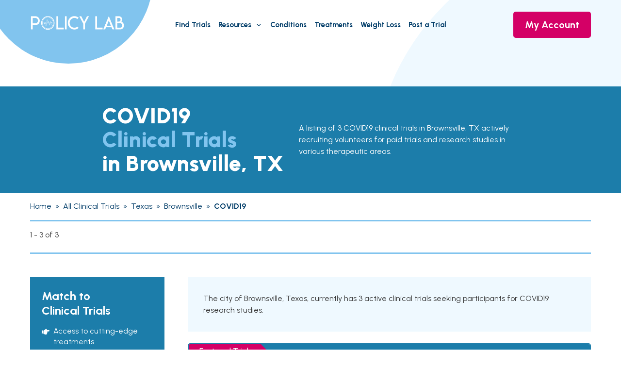

--- FILE ---
content_type: text/html; charset=UTF-8
request_url: https://policylab.us/clinical-trials/l/texas/brownsville/covid19
body_size: 63939
content:
<!doctype html>
<html lang="en">
    <head>
        <meta charset="utf-8">
<title>    Brownsville, TX COVID19 Paid Clinical Trials &amp; Research Studies Near You (Updated 8/25)
</title>
<meta name="description" content="A listing of 3  COVID19  clinical trials  in Brownsville, TX  actively recruiting volunteers for paid trials and research studies in various therapeutic areas.
">
<meta name="viewport" content="width=device-width, initial-scale=1">
<meta property="og:title" content="    Brownsville, TX COVID19 Paid Clinical Trials &amp; Research Studies Near You (Updated 8/25)
">
<meta property="og:type" content="">
<meta property="og:url" content="">
<meta property="og:image" content="">
<meta name="theme-color" content="#fafafa">
<meta name="csrf-token" content="yDGt43CG2wVFJGf0ceG4qoaEbYBtWSLVa9SzjrCT">
    <link rel="canonical" href="https://policylab.us/clinical-trials/l/texas/brownsville/covid19">
    
    
            <link rel="stylesheet" href="https://policylab.us/clinical-trials/l/css/app.css?v=3">
<link rel='stylesheet' id='generate-google-fonts-css'  href='https://fonts.googleapis.com/css?family=Urbanist%3A100%2C200%2C300%2Cregular%2C500%2C600%2C700%2C800%2C900%2C100italic%2C200italic%2C300italic%2Citalic%2C500italic%2C600italic%2C700italic%2C800italic%2C900italic&#038;display=auto&#038;ver=3.1.3' media='all' />
<link rel="stylesheet" href="https://cdnjs.cloudflare.com/ajax/libs/font-awesome/5.15.3/css/all.min.css">
<link rel="stylesheet" href="https://policylab.us/clinical-trials/l/vendor/owl-carousel/assets/owl.theme.default.min.css">
<link rel="stylesheet" href="https://policylab.us/clinical-trials/l/vendor/owl-carousel/assets/owl.carousel.min.css">
<link rel="icon" href="https://policylab.us/clinical-trials/l/images/favicon.png">        
    </head>
    <body class="text-body">
        <div class="">
            <div class="">
                    <div class="header">
  <div class="constrainer">
    <div class="left">
      <a href="https://policylab.us"><img src="https://policylab.us/clinical-trials/l/images/logo.png" alt="" class="logo" /></a>
    </div>
    <div class="center">
      <div class="nav">
        <div class="nav-item">
          <a href="/clinical-trials/l">Find Trials</a>
        </div>
        <div class="nav-item">
          <a href="/resources">
            Resources
            <svg viewBox="0 0 330 512" aria-hidden="true" xmlns="http://www.w3.org/2000/svg" width="1em" height="1em"><path d="M305.913 197.085c0 2.266-1.133 4.815-2.833 6.514L171.087 335.593c-1.7 1.7-4.249 2.832-6.515 2.832s-4.815-1.133-6.515-2.832L26.064 203.599c-1.7-1.7-2.832-4.248-2.832-6.514s1.132-4.816 2.832-6.515l14.162-14.163c1.7-1.699 3.966-2.832 6.515-2.832 2.266 0 4.815 1.133 6.515 2.832l111.316 111.317 111.316-111.317c1.7-1.699 4.249-2.832 6.515-2.832s4.815 1.133 6.515 2.832l14.162 14.163c1.7 1.7 2.833 4.249 2.833 6.515z"></path></svg>
          </a>
          <ul class="sub-menu">
            <li><a href="/resources/guide-clinical-trials-minorities/">Diversity in Clinical Research</a></li>
            <li><a href="/resources/clinical-trial-guide-seniors-elderly/">Clinical Research for Older Populations</a></li>
            <li><a href="/resources/research-studies-for-money/">Clinical Research for Compensation</a></li>
            <li><a href="/resources/clinical-trial-guide-parents-children/">Clinical Trial Information for Parents</a></li>
            <li><a href="/clinical-trials/">What Is A Clinical Trial?</a></li>
          </ul>
        </div>
        <div class="nav-item">
          <a href="/condition-directory">Conditions</a>
        </div>
        <div class="nav-item">
          <a href="/treatment-directory">Treatments</a>
        </div>
        <div class="nav-item">
          <a href="https://policylab.careglp.com/partner/policylab">Weight Loss</a>
        </div>
        <div class="nav-item">
          <a href="/post-your-clinical-trial-for-free/">Post a Trial</a>
        </div>
      </div>
    </div>
    <div class="right">
      <a href="https://register.policylab.us" class="btn first">My Account</a>
      <div class="mobile-nav" onclick="$('.mobile-nav-wrap').toggle('active')">
        <svg viewBox="0 0 512 512" aria-hidden="true" xmlns="http://www.w3.org/2000/svg" width="1em" height="1em"><path d="M0 96c0-13.255 10.745-24 24-24h464c13.255 0 24 10.745 24 24s-10.745 24-24 24H24c-13.255 0-24-10.745-24-24zm0 160c0-13.255 10.745-24 24-24h464c13.255 0 24 10.745 24 24s-10.745 24-24 24H24c-13.255 0-24-10.745-24-24zm0 160c0-13.255 10.745-24 24-24h464c13.255 0 24 10.745 24 24s-10.745 24-24 24H24c-13.255 0-24-10.745-24-24z"></path></svg>
      </div>
    </div>
  </div>
  <div class="circle"></div>
</div>

<div class="mobile-nav-wrap">
  <a href="/clinical-trials/l">Find Trials</a>
  <a href="/resources">Resources</a>
  <div class="sub">
    <a href="/resources/guide-clinical-trials-minorities/">Diversity in Clinical Research</a>
    <a href="/resources/clinical-trial-guide-seniors-elderly/">Clinical Research for Older Populations</a>
    <a href="/resources/research-studies-for-money/">Clinical Research for Compensation</a>
    <a href="/resources/clinical-trial-guide-parents-children/">Clinical Trial Information for Parents</a>
    <a href="/clinical-trials/">What Is A Clinical Trial?</a>
  </div>
  <a href="/condition-directory">Conditions</a>
  <a href="/treatment-directory">Treatments</a>
  <a href="https://policylab.careglp.com/partner/policylab">Weight Loss</a>
  <a href="/post-your-clinical-trial-for-free/">Post a Trial</a>
  <div class="btn-wrap">
    <a href="https://register.policylab.us" class="btn first">My Account</a>
  </div>
</div>


            </div>
            <div class="main">
                    <div class="heading-box">
        <div class="constrainer">
                <div class="single-line">
        <h1>
                                            COVID19
                                                                <span class="blue">
                                Clinical Trials
                                    </span>
                                                            in
                                                            Brownsville, TX
                                    </h1>
                    <div>A listing of 3  COVID19  clinical trials  in Brownsville, TX  actively recruiting volunteers for paid trials and research studies in various therapeutic areas.</div>
            </div>
        </div>
    </div>
    <div class="breadcrumbs-row">
        <div class="constrainer">
                        <div class="breadcrumbs flex" vocab="https://schema.org/" typeof="BreadcrumbList">
            <div property="itemListElement" typeof="ListItem">
                <a class="mr-2" href="/" property="item" typeof="WebPage">
                    <span property="name">Home</span>
                    <meta property="position" content="1">
                </a>
            </div>
            <div>
                <span class="divider mr-2">&raquo;</span>
            </div>
            <div property="itemListElement" typeof="ListItem">
                <a class="mr-2" href="/clinical-trials/l" property="item" typeof="WebPage">
                    <span property="name">All Clinical Trials</span>
                    <meta property="position" content="2">
                </a>
            </div>
            <div>
                <span class="divider mr-2">&raquo;</span>
            </div>
                            <div property="itemListElement" typeof="ListItem">
                    <a class="mr-2" href="https://policylab.us/clinical-trials/l/texas">
                        <span property="name" property="item" typeof="WebPage">Texas</span>
                        <meta property="position" content="3">
                    </a>
                </div>
                                    <div>
                        <span class="divider mr-2">&raquo;</span>
                    </div>
                    <div property="itemListElement" typeof="ListItem">
                        <a class="mr-2" href="https://policylab.us/clinical-trials/l/texas/brownsville">
                            <span property="name" property="item" typeof="WebPage">Brownsville</span>
                            <meta property="position" content="4">
                        </a>
                    </div>
                    <div>
                        <span class="divider mr-2">&raquo;</span>
                    </div>
                    <div property="itemListElement" typeof="ListItem">
                        <a class="mr-2 active" href="https://policylab.us/clinical-trials/l/texas/brownsville/covid19">
                            <span property="name" property="item" typeof="WebPage">COVID19</span>
                            <meta property="position" content="5">
                        </a>
                    </div>
                                    </div>
            </div>
    </div>
    <div class="pagination-top">
        <div class="constrainer">
                <div class="pagination-row">
        <div class="left">1 - 3 of 3</div>
        <div class="right"></div>
        <div class="right-small"></div>
    </div>
        </div>
    </div>
    <div class="grid-wrap">
        <div class="py-12 md:py-8  sm:py-6">
            <div class="flex sm:flex-wrap constrainer">
                <div class="sidebar mr-12 w-1/4 lg:w-1/3 lg:mr-8 md:mr-6 sm:w-full sm:mr-0 sm:order-1">
                                            <div class="sm:hidden">
            <div class="show-filter-toggle hidden sm:bg-first sm:text-white sm:flex sm:justify-between sm:items-center sm:p-3 sm:border sm:border-gray-400 sm:mb-4" onclick="toggleFilters()"><span class="label">Show Filters</span> <i class="fas fa-plus"></i></div>
    <div class="filter sm:hidden">
        <div class="mlg:hidden">
            <div class="cta-box p-6 text-white">
    <h3 class="text-white font-bold text-2xl leading-tight">Match to <span class="inline-block">Clinical Trials</span></h3>
    <div class="flex justify-start items-start leading-snug mb-2"><i class="fa fa-hand-point-right mr-2 mt-1"></i> Access to cutting-edge treatments</div>
    <div class="flex justify-start items-start leading-snug mb-2"><i class="fa fa-hand-point-right mr-2 mt-1"></i> Latest clinical trials</div>
    <div class="flex justify-start items-start leading-snug"><i class="fa fa-hand-point-right mr-2 mt-1"></i> Find trials in your area</div>
    <div class="pt-6">
        <a href="https://register.policylab.us/register" target="_blank" class="btn first w-full">Start Matching <i class="far fa-check-square ml-2"></i></a>
    </div>
</div>          </div>
        <div class="filter-panel">
            <div class="title">
                Search by Name
            </div>
            <div class="content">
                <div class="condition-selector relative">
                    <div class="flex justify-between">
                        <input type="text" class="first search-input" placeholder="Search...">
                        <div class="btn first ml-2 small" onclick="doSearch($(this).siblings('input').val())">Search</div>
                    </div>
                </div>
            </div>
        </div>
        <div class="filter-panel">
            <div class="title">
                Filter by Condition
            </div>
            <div class="content">
                <div class="condition-selector relative">
                    <input type="text" class="first" placeholder="Enter your condition/s..." onkeyup="conditionTypeahead(this)">
                    <img src="https://policylab.us/clinical-trials/l/images/loading.svg" class="loading hidden absolute w-5 h-5 right-0 mt-1 mr-2" style="top: 3px;">
                                            <div class="selected pt-2">
                                                            <div class="rounded-full bg-first text-white py-2 px-4 mb-2 inline-flex justify-between items-center last:mb-0">COVID19 <i class="fas fa-times cursor-pointer ml-4" onclick="window.removeFilter('conditions', 6764)"></i></div>
                                
                        </div>
                                        <div class="flyout"></div>
                </div>
            </div>
        </div>
        
        <div class="filter-panel">
            <div class="title">
                Filter by Age
            </div>
            <div class="content">
                <select name="age" class="first age-selector" onchange="setAge(this.value)">
                    <option value="">Select your age...</option>
                                            <option value="0">0</option>
                                            <option value="1">1</option>
                                            <option value="2">2</option>
                                            <option value="3">3</option>
                                            <option value="4">4</option>
                                            <option value="5">5</option>
                                            <option value="6">6</option>
                                            <option value="7">7</option>
                                            <option value="8">8</option>
                                            <option value="9">9</option>
                                            <option value="10">10</option>
                                            <option value="11">11</option>
                                            <option value="12">12</option>
                                            <option value="13">13</option>
                                            <option value="14">14</option>
                                            <option value="15">15</option>
                                            <option value="16">16</option>
                                            <option value="17">17</option>
                                            <option value="18">18</option>
                                            <option value="19">19</option>
                                            <option value="20">20</option>
                                            <option value="21">21</option>
                                            <option value="22">22</option>
                                            <option value="23">23</option>
                                            <option value="24">24</option>
                                            <option value="25">25</option>
                                            <option value="26">26</option>
                                            <option value="27">27</option>
                                            <option value="28">28</option>
                                            <option value="29">29</option>
                                            <option value="30">30</option>
                                            <option value="31">31</option>
                                            <option value="32">32</option>
                                            <option value="33">33</option>
                                            <option value="34">34</option>
                                            <option value="35">35</option>
                                            <option value="36">36</option>
                                            <option value="37">37</option>
                                            <option value="38">38</option>
                                            <option value="39">39</option>
                                            <option value="40">40</option>
                                            <option value="41">41</option>
                                            <option value="42">42</option>
                                            <option value="43">43</option>
                                            <option value="44">44</option>
                                            <option value="45">45</option>
                                            <option value="46">46</option>
                                            <option value="47">47</option>
                                            <option value="48">48</option>
                                            <option value="49">49</option>
                                            <option value="50">50</option>
                                            <option value="51">51</option>
                                            <option value="52">52</option>
                                            <option value="53">53</option>
                                            <option value="54">54</option>
                                            <option value="55">55</option>
                                            <option value="56">56</option>
                                            <option value="57">57</option>
                                            <option value="58">58</option>
                                            <option value="59">59</option>
                                            <option value="60">60</option>
                                            <option value="61">61</option>
                                            <option value="62">62</option>
                                            <option value="63">63</option>
                                            <option value="64">64</option>
                                            <option value="65">65</option>
                                            <option value="66">66</option>
                                            <option value="67">67</option>
                                            <option value="68">68</option>
                                            <option value="69">69</option>
                                            <option value="70">70</option>
                                            <option value="71">71</option>
                                            <option value="72">72</option>
                                            <option value="73">73</option>
                                            <option value="74">74</option>
                                            <option value="75">75</option>
                                            <option value="76">76</option>
                                            <option value="77">77</option>
                                            <option value="78">78</option>
                                            <option value="79">79</option>
                                            <option value="80">80</option>
                                            <option value="81">81</option>
                                            <option value="82">82</option>
                                            <option value="83">83</option>
                                            <option value="84">84</option>
                                            <option value="85">85</option>
                                            <option value="86">86</option>
                                            <option value="87">87</option>
                                            <option value="88">88</option>
                                            <option value="89">89</option>
                                            <option value="90">90</option>
                                            <option value="91">91</option>
                                            <option value="92">92</option>
                                            <option value="93">93</option>
                                            <option value="94">94</option>
                                            <option value="95">95</option>
                                            <option value="96">96</option>
                                            <option value="97">97</option>
                                            <option value="98">98</option>
                                            <option value="99">99</option>
                                    </select>
            </div>
        </div>
    
        <div class="filter-panel">
            <div class="title no-margin">
                Filter by Type
            </div>
            <div class="content">
                <div class="filter-option">
                    <div class="heading">Gender</div>
                    <div class="options" data-criteria="gender">
                        <div class="option" data-value="Male">
                            <div class="label" onclick="window.setFilter('gender', 'Male')">Male</div>
                            
                            <i class="fas fa-times remove text-red-700" onclick="window.removeFilter('gender', 'Male')"></i>
                        </div>
                        <div class="option" data-value="Female">
                            <div class="label" onclick="window.setFilter('gender', 'Female')">Female</div>
                            
                            <i class="fas fa-times remove text-red-700" onclick="window.removeFilter('gender', 'Female')"></i>
                        </div>
                        <div class="option" data-value="All">
                            <div class="label" onclick="window.setFilter('gender', 'All')">Both</div>
                            
                            <i class="fas fa-times remove text-red-700" onclick="window.removeFilter('gender', 'All')"></i>
                        </div>
                    </div>
                </div>
                <div class="filter-option">
                    <div class="heading">Type of Study</div>
                    <div class="options" data-criteria="type">
                        <div class="option" data-value="Interventional">
                            <div class="label" onclick="window.setFilter('type', 'Interventional')">
                                Interventional
                            </div>
                            
                            <i class="fas fa-times remove text-red-700" onclick="window.removeFilter('type', 'Interventional')"></i>
                        </div>
                        <div class="option" data-value="Observational" >
                            <div class="label" onclick="window.setFilter('type', 'Observational')">
                                Observational
                            </div>
                            
                            <i class="fas fa-times remove text-red-700" onclick="window.removeFilter('type', 'Observational')"></i>
                        </div>
                    </div>
                </div>
                <div class="filter-option">
                    <div class="heading">Clinical Trial Phase</div>
                    <div class="options" data-criteria="phase">
                        <div class="option" data-value="Phase 1">
                            <div class="label" onclick="window.setFilter('phase', 'Phase 1')">Phase 1</div>
                            
                            <i class="fas fa-times remove text-red-700" onclick="window.removeFilter('phase', 'Phase 1')"></i>
                        </div>
                        <div class="option" data-value="Phase 2">
                            <div class="label" onclick="window.setFilter('phase', 'Phase 2')">Phase 2</div>
                            
                            <i class="fas fa-times remove text-red-700" onclick="window.removeFilter('phase', 'Phase 2')"></i>
                        </div>
                        <div class="option" data-value="Phase 3">
                            <div class="label" onclick="window.setFilter('phase', 'Phase 3')">Phase 3</div>
                            
                            <i class="fas fa-times remove text-red-700" onclick="window.removeFilter('phase', 'Phase 3')"></i>
                        </div>
                        <div class="option" data-value="Phase 4">
                            <div class="label" onclick="window.setFilter('phase', 'Phase 4')">Phase 4</div>
                            
                            <i class="fas fa-times remove text-red-700" onclick="window.removeFilter('phase', 'Phase 4')"></i>
                        </div>
                        <div class="option" data-value="Phase 1/2">
                            <div class="label" onclick="window.setFilter('phase', 'Phase 1/2')">Phase 1/2</div>
                            
                            <i class="fas fa-times remove text-red-700" onclick="window.removeFilter('phase', 'Phase 1/2')"></i>
                        </div>
                        <div class="option" data-value="Phase 2/3">
                            <div class="label" onclick="window.setFilter('phase', 'Phase 2/3')">Phase 2/3</div>
                            
                            <i class="fas fa-times remove text-red-700" onclick="window.removeFilter('phase', 'Phase 2/3')"></i>
                        </div>
                        <div class="option" data-value="Unknown">
                            <div class="label" onclick="window.setFilter('phase', 'Unknown')">Unknown</div>
                            
                            <i class="fas fa-times remove text-red-700" onclick="window.removeFilter('phase', 'Unknown')"></i>
                        </div>
                    </div>
                </div>
            </div>
        </div>
        
    </div>
    </div>
                </div>
                <div class="main-content w-3/4 lg:w-2/3 sm:w-full sm:order-2">
                        <div class="relative">
            
                                            <div class="intro" style="margin-bottom: 24px; background: #EFF9FF; padding: 32px;">
                The city of Brownsville, Texas, currently has 3 active clinical trials seeking participants for COVID19 research studies. 
            </div>
                        <div>
                            <div class="sponsored-trials">
            <div class="mb-6">
            <div class="study-card sponsored">
    <div class="title-row relative">
                    <div class="absolute text-white font-medium px-6 py-1 featured-trial-label" style="top: -2px; left: -2px;">Featured Trial</div>
                <div class="left">
            <div class="title">
                Healthy Participants Needed (Colonoscopy + Cancer Screening)
            </div>
        </div>
        <div class="right">
                            <div class="recruiting">
                    <div class="green-circle"></div><div class="label">Recruiting</div>
                </div>
                    </div>
    </div>
    <div class="description-row">
        Earn $325 - $475 in electronic payment card compensation for your time and effort by participating in a clinical study to develop a blood test that may one day help screen for colon cancer. Take a quick quiz to see if you qualify.
    </div>
    <div class="bottom-row">
        <div class="mb-4">
                            <strong class="mr-1">Conditions:</strong> 
                                    <div class="condition-capsule">
                        Healthy
                    </div>
                                    <div class="condition-capsule">
                        Healthy Volunteers
                    </div>
                                    <div class="condition-capsule">
                        Healthy Subjects
                    </div>
                                    <div class="condition-capsule">
                        Healthy Volunteer
                    </div>
                                    <div class="condition-capsule">
                        Healthy Participants
                    </div>
                                    </div>
        <div>
            <a href="https://www.thefindstudy.com/?utm_source=policylab" target="_blank"
                class="btn first sponsored-trial-link"
                data-trial-title="Healthy Participants Needed (Colonoscopy + Cancer Screening)"
                data-trial-link="https://www.thefindstudy.com/?utm_source=policylab">
                Learn More
            </a>
        </div>
            </div>
</div>        </div>
            <div class="mb-6">
            <div class="study-card sponsored">
    <div class="title-row relative">
                    <div class="absolute text-white font-medium px-6 py-1 featured-trial-label green bg-green-500" style="top: -2px; left: -2px;">Featured Offer</div>
                <div class="left">
            <div class="title">
                Lose 20% of Body Weight With GLP-1&#039;s
            </div>
        </div>
        <div class="right">
                    </div>
    </div>
    <div class="description-row">
        Policy Lab has partnered with OnlineSemaglutide.org to offer trusted access to tirzepatide and other GLP-1 medications, including generic alternatives to Ozempic® and Wegovy®. <br>
<br>
Semaglutide and Tirzepatide are advanced GLP-1 medications designed to support weight management and metabolic health. They work by targeting GLP-1 receptors in the body, helping regulate appetite, improve blood sugar control, and support sustainable weight loss (up to 22% of body weight).<br>
<br>
Get $50 off your first order using promo code: policy-lab-50
    </div>
    <div class="bottom-row">
        <div class="mb-4">
                            <strong class="mr-1">Conditions:</strong> 
                                    <div class="condition-capsule">
                        Overweight
                    </div>
                                    <div class="condition-capsule">
                        Overweight and Obesity
                    </div>
                                    <div class="condition-capsule">
                        Obesity
                    </div>
                                    <div class="condition-capsule">
                        Weight Loss
                    </div>
                                    <div class="condition-capsule">
                        Morbid Obesity
                    </div>
                                    </div>
        <div>
            <a href="https://onlinesemaglutide.org" target="_blank"
                class="btn first sponsored-trial-link"
                data-trial-title="Lose 20% of Body Weight With GLP-1&amp;#039;s"
                data-trial-link="https://onlinesemaglutide.org">
                Learn More
            </a>
        </div>
            </div>
</div>        </div>
            <div class="mb-6">
            <div class="study-card sponsored">
    <div class="title-row relative">
                    <div class="absolute text-white font-medium px-6 py-1 featured-trial-label" style="top: -2px; left: -2px;">Featured Trial</div>
                <div class="left">
            <div class="title">
                Stroke Clinical Study
            </div>
        </div>
        <div class="right">
                            <div class="recruiting">
                    <div class="green-circle"></div><div class="label">Recruiting</div>
                </div>
                    </div>
    </div>
    <div class="description-row">
        A clinical study for people that suffer with Stroke
    </div>
    <div class="bottom-row">
        <div class="mb-4">
                            <strong class="mr-1">Conditions:</strong> 
                                    <div class="condition-capsule">
                        Stroke
                    </div>
                                    </div>
        <div>
            <a href="https://patients.healthmatch.io/phm/pol-stroke?cid=364&amp;m=affiliates&amp;s=policylab&amp;cp=stroke" target="_blank"
                class="btn first sponsored-trial-link"
                data-trial-title="Stroke Clinical Study"
                data-trial-link="https://patients.healthmatch.io/phm/pol-stroke?cid=364&amp;m=affiliates&amp;s=policylab&amp;cp=stroke">
                Learn More
            </a>
        </div>
            </div>
</div>        </div>
            <div class="mb-6">
            <div class="study-card sponsored">
    <div class="title-row relative">
                    <div class="absolute text-white font-medium px-6 py-1 featured-trial-label" style="top: -2px; left: -2px;">Featured Trial</div>
                <div class="left">
            <div class="title">
                Chronic Kidney Disease (CKD) Clinical Study
            </div>
        </div>
        <div class="right">
                            <div class="recruiting">
                    <div class="green-circle"></div><div class="label">Recruiting</div>
                </div>
                    </div>
    </div>
    <div class="description-row">
        A clinical study for people that suffer with Chronic Kidney Disease (CKD)
    </div>
    <div class="bottom-row">
        <div class="mb-4">
                            <strong class="mr-1">Conditions:</strong> 
                                    <div class="condition-capsule">
                        Chronic Kidney Disease (CKD)
                    </div>
                                    </div>
        <div>
            <a href="https://patients.healthmatch.io/phm/pol-chronic-kidney-disease?cid=382&amp;m=affiliates&amp;s=policylab&amp;cp=chronic_kidney_disease" target="_blank"
                class="btn first sponsored-trial-link"
                data-trial-title="Chronic Kidney Disease (CKD) Clinical Study"
                data-trial-link="https://patients.healthmatch.io/phm/pol-chronic-kidney-disease?cid=382&amp;m=affiliates&amp;s=policylab&amp;cp=chronic_kidney_disease">
                Learn More
            </a>
        </div>
            </div>
</div>        </div>
            <div class="mb-6">
            <div class="study-card sponsored">
    <div class="title-row relative">
                    <div class="absolute text-white font-medium px-6 py-1 featured-trial-label" style="top: -2px; left: -2px;">Featured Trial</div>
                <div class="left">
            <div class="title">
                Ischemic heart disease (IHD) Clinical Study
            </div>
        </div>
        <div class="right">
                            <div class="recruiting">
                    <div class="green-circle"></div><div class="label">Recruiting</div>
                </div>
                    </div>
    </div>
    <div class="description-row">
        A clinical study for people that suffer with Ischemic heart disease (IHD)
    </div>
    <div class="bottom-row">
        <div class="mb-4">
                            <strong class="mr-1">Conditions:</strong> 
                                    <div class="condition-capsule">
                        Ischemic heart disease (IHD)
                    </div>
                                    </div>
        <div>
            <a href="https://patients.healthmatch.io/phm/pol-ischemic-heart-disease?cid=205&amp;m=affiliates&amp;s=policylab&amp;cp=ischemic_heart_disease" target="_blank"
                class="btn first sponsored-trial-link"
                data-trial-title="Ischemic heart disease (IHD) Clinical Study"
                data-trial-link="https://patients.healthmatch.io/phm/pol-ischemic-heart-disease?cid=205&amp;m=affiliates&amp;s=policylab&amp;cp=ischemic_heart_disease">
                Learn More
            </a>
        </div>
            </div>
</div>        </div>
            <div class="mb-6">
            <div class="study-card sponsored">
    <div class="title-row relative">
                    <div class="absolute text-white font-medium px-6 py-1 featured-trial-label" style="top: -2px; left: -2px;">Featured Trial</div>
                <div class="left">
            <div class="title">
                Cardiovascular Disease Clinical Study
            </div>
        </div>
        <div class="right">
                            <div class="recruiting">
                    <div class="green-circle"></div><div class="label">Recruiting</div>
                </div>
                    </div>
    </div>
    <div class="description-row">
        A clinical study for people that suffer with Cardiovascular Disease
    </div>
    <div class="bottom-row">
        <div class="mb-4">
                            <strong class="mr-1">Conditions:</strong> 
                                    <div class="condition-capsule">
                        Cardiovascular Disease
                    </div>
                                    </div>
        <div>
            <a href="https://patients.healthmatch.io/phm/pol-cardiovascular-disease?cid=362&amp;m=affiliates&amp;s=policylab&amp;cp=cardiovascular_disease" target="_blank"
                class="btn first sponsored-trial-link"
                data-trial-title="Cardiovascular Disease Clinical Study"
                data-trial-link="https://patients.healthmatch.io/phm/pol-cardiovascular-disease?cid=362&amp;m=affiliates&amp;s=policylab&amp;cp=cardiovascular_disease">
                Learn More
            </a>
        </div>
            </div>
</div>        </div>
    </div>                                        <div class="study-card">
    <div class="title-row">
        <div class="left">
            <div class="title">
                
                                    A Study to Learn About How the Flu and COVID-19 Vaccines Act in Healthy People
                                
            </div>
            <div class="nct">
                <a href="https://clinicaltrials.gov/ct2/show/NCT06821061?draw=2&rank=1" target="_blank">NCT06821061</a>
            </div>
        </div>
        <div class="right">
            <div class="recruiting">
                                    <div class="green-circle"></div><div class="label">Recruiting</div>
                            </div>
        </div>
    </div>
    <div class="description-row">
        <div class="short-descr" data-id="526314">
            
                The purpose of this study is to learn about how the flu and COVID vaccines act when given alone or when mixed together.

This study is seeking healthy participants aged 18 or older. All participants in this study will receive only 1 shot to their arm, either a flu or COVID vaccine, alone or mixed. Participants will take part in this study for about 6 months, and participants will need to visit the clinical study site at least 4 times.             
        </div>
        <div class="full-descr hidden" data-id="526314">
            
                The purpose of this study is to learn about how the flu and COVID vaccines act when given alone or when mixed together.

This study is seeking healthy participants aged 18 or older. All participants in this study will receive only 1 shot to their arm, either a flu or COVID vaccine, alone or mixed. Participants will take part in this study for about 6 months, and participants will need to visit the clinical study site at least 4 times. <a href="javascript: void" style="color:var(--dark-blue)" onclick="readLess(526314)">Read Less</a>
            
        </div>
    </div>
    <div class="bottom-row">
        <div class="flex justify-left items-center mb-4">
            <div class="flex items-center justify-left mr-6">
                <div class="mr-1 font-bold">Gender:</div>
                <div>ALL</div>
            </div>
            <div class="flex items-center justify-left mr-6">
                <div class="mr-1 font-bold">Ages:</div>
                <div>18 years and above</div>
            </div>
            <div class="flex items-center justify-left">
                <div class="mr-1 font-bold">Trial Updated:</div>
                <div>06/18/2025</div>
            </div>
        </div>
        <div class="mb-4">
            <strong class="font-bold">Locations:</strong> Headlands Horizons, LLC dba Headlands Research-Brownsville, Brownsville, Texas         </div>
        <div class="all-locations p-2 border border-second hidden mb-4" style="max-height: 200px; overflow-y: auto;" data-id="526314">
                            <div class="mb-1">Headlands Horizons, LLC dba Headlands Research-Brownsville, Brownsville, Texas</div>
                    </div>
        <div class="mb-6">
            <strong class="font-bold">Conditions:</strong> <span>Influenza</span>, <span>COVID-19 (Coronavirus Disease 2019)</span>
        </div>
        <div class="mb-2">
            <a href="https://register.policylab.us/register" target="_blank" class="btn first">Register for Updates</a>
        </div>    
        <div>
            <a href="https://clinicaltrials.gov/ct2/show/NCT06821061?draw=2&rank=1" target="_blank" class="learn-more-link">Learn More &rsaquo;</a>
        </div>
    </div>
</div>                            <div class="study-card">
    <div class="title-row">
        <div class="left">
            <div class="title">
                
                                    A Study to Evaluate VXA-CoV2-3.3 COVID-19 Vaccine Against Currently Approved/Authorized mRNA COVID-19 Injectable Booster Vaccine in Adults Previously Immunized Against COVID-19 Infection
                                
            </div>
            <div class="nct">
                <a href="https://clinicaltrials.gov/ct2/show/NCT06672055?draw=2&rank=1" target="_blank">NCT06672055</a>
            </div>
        </div>
        <div class="right">
            <div class="recruiting">
                                    <div class="green-circle"></div><div class="label">Recruiting</div>
                            </div>
        </div>
    </div>
    <div class="description-row">
        <div class="short-descr" data-id="514858">
            
                The primary objective of the study is to determine the relative efficacy of the investigational oral severe acute respiratory syndrome coronavirus 2 (SARS-CoV2) vaccine tablet VXA-CoV2-3.3 compared to a currently recommended vaccine for the prevention of symptomatic Coronavirus Disease 2019 (COVID-19).

In order to represent a more recently circulating SARS-CoV-2 variant, the main study endpoints will now evaluate the VXA-CoV2-3.3 (KP.2 strain) vaccine, and not the VXA-CoV2-3.1 (XBB.1.5 strain)...  <a href="javascript: void" style="color:#214ca9" onclick="readMore(514858)">Read More</a>             
        </div>
        <div class="full-descr hidden" data-id="514858">
            
                The primary objective of the study is to determine the relative efficacy of the investigational oral severe acute respiratory syndrome coronavirus 2 (SARS-CoV2) vaccine tablet VXA-CoV2-3.3 compared to a currently recommended vaccine for the prevention of symptomatic Coronavirus Disease 2019 (COVID-19).

In order to represent a more recently circulating SARS-CoV-2 variant, the main study endpoints will now evaluate the VXA-CoV2-3.3 (KP.2 strain) vaccine, and not the VXA-CoV2-3.1 (XBB.1.5 strain) vaccine. <a href="javascript: void" style="color:var(--dark-blue)" onclick="readLess(514858)">Read Less</a>
            
        </div>
    </div>
    <div class="bottom-row">
        <div class="flex justify-left items-center mb-4">
            <div class="flex items-center justify-left mr-6">
                <div class="mr-1 font-bold">Gender:</div>
                <div>ALL</div>
            </div>
            <div class="flex items-center justify-left mr-6">
                <div class="mr-1 font-bold">Ages:</div>
                <div>18 years and above</div>
            </div>
            <div class="flex items-center justify-left">
                <div class="mr-1 font-bold">Trial Updated:</div>
                <div>06/03/2025</div>
            </div>
        </div>
        <div class="mb-4">
            <strong class="font-bold">Locations:</strong> PanAmerican Clinical Research - Brownsville, Levee Street, Brownsville, Texas         </div>
        <div class="all-locations p-2 border border-second hidden mb-4" style="max-height: 200px; overflow-y: auto;" data-id="514858">
                            <div class="mb-1">PanAmerican Clinical Research - Brownsville, Levee Street, Brownsville, Texas</div>
                    </div>
        <div class="mb-6">
            <strong class="font-bold">Conditions:</strong> <span>SARS-CoV2</span>, <span>COVID-19</span>
        </div>
        <div class="mb-2">
            <a href="https://register.policylab.us/register" target="_blank" class="btn first">Register for Updates</a>
        </div>    
        <div>
            <a href="https://clinicaltrials.gov/ct2/show/NCT06672055?draw=2&rank=1" target="_blank" class="learn-more-link">Learn More &rsaquo;</a>
        </div>
    </div>
</div>                            <div class="study-card">
    <div class="title-row">
        <div class="left">
            <div class="title">
                
                                    A Phase 2b, Randomized, Double-blind, Active-controlled Study of Single Dose CVXGA Intranasal COVID-19 Vaccine in Adults
                                
            </div>
            <div class="nct">
                <a href="https://clinicaltrials.gov/ct2/show/NCT06742281?draw=2&rank=1" target="_blank">NCT06742281</a>
            </div>
        </div>
        <div class="right">
            <div class="recruiting">
                                    <div class="green-circle"></div><div class="label">Recruiting</div>
                            </div>
        </div>
    </div>
    <div class="description-row">
        <div class="short-descr" data-id="520254">
            
                The purpose of this trial is to assess the safety and relative efficacy of CVXGA (CVXGA50), a KP.2 containing vaccine, compared to COMIRNATY® (COVID-19 Vaccine, mRNA; 2024-2025 Formula), a currently approved COVID-19 vaccine in the prevention of symptomatic, RT-PCR-confirmed SARS-CoV-2 infection. The trial will enroll up to 10016 healthy participants.             
        </div>
        <div class="full-descr hidden" data-id="520254">
            
                The purpose of this trial is to assess the safety and relative efficacy of CVXGA (CVXGA50), a KP.2 containing vaccine, compared to COMIRNATY® (COVID-19 Vaccine, mRNA; 2024-2025 Formula), a currently approved COVID-19 vaccine in the prevention of symptomatic, RT-PCR-confirmed SARS-CoV-2 infection. The trial will enroll up to 10016 healthy participants. <a href="javascript: void" style="color:var(--dark-blue)" onclick="readLess(520254)">Read Less</a>
            
        </div>
    </div>
    <div class="bottom-row">
        <div class="flex justify-left items-center mb-4">
            <div class="flex items-center justify-left mr-6">
                <div class="mr-1 font-bold">Gender:</div>
                <div>ALL</div>
            </div>
            <div class="flex items-center justify-left mr-6">
                <div class="mr-1 font-bold">Ages:</div>
                <div>Between 18 years and 100 years</div>
            </div>
            <div class="flex items-center justify-left">
                <div class="mr-1 font-bold">Trial Updated:</div>
                <div>05/14/2025</div>
            </div>
        </div>
        <div class="mb-4">
            <strong class="font-bold">Locations:</strong> Pan American Clinical Research, LLC, Brownsville, Texas         </div>
        <div class="all-locations p-2 border border-second hidden mb-4" style="max-height: 200px; overflow-y: auto;" data-id="520254">
                            <div class="mb-1">Pan American Clinical Research, LLC, Brownsville, Texas</div>
                    </div>
        <div class="mb-6">
            <strong class="font-bold">Conditions:</strong> <span>COVID-19</span>
        </div>
        <div class="mb-2">
            <a href="https://register.policylab.us/register" target="_blank" class="btn first">Register for Updates</a>
        </div>    
        <div>
            <a href="https://clinicaltrials.gov/ct2/show/NCT06742281?draw=2&rank=1" target="_blank" class="learn-more-link">Learn More &rsaquo;</a>
        </div>
    </div>
</div>                    </div>
    </div>
                </div>
            </div>
            <div>
                <div class="constrainer">
                        <div class="pagination-bottom">
        <div class="pagination-row">
            <div class="left">1 - 3 of 3</div>
            <div class="right"></div>
            <div class="right-small"></div>
        </div>
    </div>
    <div class="pt-8 md:text-xs">
                                            </div>

    
    
    
    
    
    
            <div class="list-box">
            <div class="list-box-header">
                <h2>Browse COVID19 Clinical Trials in Other Texas Cities</h2>
            </div>
            <div class="list-box-items">
                                    <div class="list-box-item">
                        <a href="https://policylab.us/clinical-trials/l/texas/san-antonio/covid19" class="w-1/3 px-2 mb-2">COVID19 clinical trials in <strong>San Antonio</strong></a>
                    </div>
                                    <div class="list-box-item">
                        <a href="https://policylab.us/clinical-trials/l/texas/fort-worth/covid19" class="w-1/3 px-2 mb-2">COVID19 clinical trials in <strong>Fort Worth</strong></a>
                    </div>
                                    <div class="list-box-item">
                        <a href="https://policylab.us/clinical-trials/l/texas/austin/covid19" class="w-1/3 px-2 mb-2">COVID19 clinical trials in <strong>Austin</strong></a>
                    </div>
                                    <div class="list-box-item">
                        <a href="https://policylab.us/clinical-trials/l/texas/houston/covid19" class="w-1/3 px-2 mb-2">COVID19 clinical trials in <strong>Houston</strong></a>
                    </div>
                                    <div class="list-box-item">
                        <a href="https://policylab.us/clinical-trials/l/texas/waco/covid19" class="w-1/3 px-2 mb-2">COVID19 clinical trials in <strong>Waco</strong></a>
                    </div>
                                    <div class="list-box-item">
                        <a href="https://policylab.us/clinical-trials/l/texas/corpus-christi/covid19" class="w-1/3 px-2 mb-2">COVID19 clinical trials in <strong>Corpus Christi</strong></a>
                    </div>
                                    <div class="list-box-item">
                        <a href="https://policylab.us/clinical-trials/l/texas/frisco/covid19" class="w-1/3 px-2 mb-2">COVID19 clinical trials in <strong>Frisco</strong></a>
                    </div>
                                    <div class="list-box-item">
                        <a href="https://policylab.us/clinical-trials/l/texas/beaumont/covid19" class="w-1/3 px-2 mb-2">COVID19 clinical trials in <strong>Beaumont</strong></a>
                    </div>
                                    <div class="list-box-item">
                        <a href="https://policylab.us/clinical-trials/l/texas/abilene/covid19" class="w-1/3 px-2 mb-2">COVID19 clinical trials in <strong>Abilene</strong></a>
                    </div>
                                    <div class="list-box-item">
                        <a href="https://policylab.us/clinical-trials/l/texas/victoria/covid19" class="w-1/3 px-2 mb-2">COVID19 clinical trials in <strong>Victoria</strong></a>
                    </div>
                                    <div class="list-box-item">
                        <a href="https://policylab.us/clinical-trials/l/texas/conroe/covid19" class="w-1/3 px-2 mb-2">COVID19 clinical trials in <strong>Conroe</strong></a>
                    </div>
                                    <div class="list-box-item">
                        <a href="https://policylab.us/clinical-trials/l/texas/laredo/covid19" class="w-1/3 px-2 mb-2">COVID19 clinical trials in <strong>Laredo</strong></a>
                    </div>
                                    <div class="list-box-item">
                        <a href="https://policylab.us/clinical-trials/l/texas/plano/covid19" class="w-1/3 px-2 mb-2">COVID19 clinical trials in <strong>Plano</strong></a>
                    </div>
                                    <div class="list-box-item">
                        <a href="https://policylab.us/clinical-trials/l/texas/longview/covid19" class="w-1/3 px-2 mb-2">COVID19 clinical trials in <strong>Longview</strong></a>
                    </div>
                                    <div class="list-box-item">
                        <a href="https://policylab.us/clinical-trials/l/texas/mcallen/covid19" class="w-1/3 px-2 mb-2">COVID19 clinical trials in <strong>Mcallen</strong></a>
                    </div>
                                    <div class="list-box-item">
                        <a href="https://policylab.us/clinical-trials/l/texas/galveston/covid19" class="w-1/3 px-2 mb-2">COVID19 clinical trials in <strong>Galveston</strong></a>
                    </div>
                                    <div class="list-box-item">
                        <a href="https://policylab.us/clinical-trials/l/texas/humble/covid19" class="w-1/3 px-2 mb-2">COVID19 clinical trials in <strong>Humble</strong></a>
                    </div>
                                    <div class="list-box-item">
                        <a href="https://policylab.us/clinical-trials/l/texas/dallas/covid19" class="w-1/3 px-2 mb-2">COVID19 clinical trials in <strong>Dallas</strong></a>
                    </div>
                                    <div class="list-box-item">
                        <a href="https://policylab.us/clinical-trials/l/texas/tomball/covid19" class="w-1/3 px-2 mb-2">COVID19 clinical trials in <strong>Tomball</strong></a>
                    </div>
                            </div>
        </div>
    
                    </div>
            </div>
        </div>
    </div>
            </div>
            <div class="">
                    <div class="footer">
    <div class="constrainer">
        <div class="logo-row">
            <a href="https://policylab.us"><img src="https://policylab.us/clinical-trials/l/images/logo.png" alt="" class="logo" /></a>
        </div>
        <div class="row">
            <div class="col large-links">
                <a href="/">Home</a>
                <a href="/about-us">About Us</a>
                <a href="/privacy-policy">Privacy Policy</a>
                <a href="/terms-of-use">Terms of Use</a>
            </div>
            <div class="col large-links">
                <a href="/clinical-trials-for-healthy-volunteers/">Healthy Volunteers</a>
                <a href="/clinical-trials">Clinical Trials</a>
                <a href="/sponsors">Sponsors</a>
                <a href="https://register.policylab.us">My Account</a>
            </div>
            <div class="col">
                <div class="heading">Midwest</div>
                <a href="/clinical-trials/l/illinois">Illinois</a>
                <a href="/clinical-trials/l/indiana">Indiana</a>
                <a href="/clinical-trials/l/iowa">Iowa</a>
                <a href="/clinical-trials/l/kansas">Kansas</a>
                <a href="/clinical-trials/l/michigan">Michigan</a>
                <a href="/clinical-trials/l/minnesota">Minnesota</a>
                <a href="/clinical-trials/l/missouri">Missouri</a>
                <a href="/clinical-trials/l/nebraska">Nebraska</a>
                <a href="/clinical-trials/l/north-dakota">North Dakota</a>
                <a href="/clinical-trials/l/ohio">Ohio</a>
                <a href="/clinical-trials/l/south-dakota">South Dakota</a>
                <a href="/clinical-trials/l/wisconsin">Wisconsin</a>
            </div>
            <div class="col">
                <div class="heading">Northeast</div>
                <a href="/clinical-trials/l/connecticut">Connecticut</a>
                <a href="/clinical-trials/l/maine">Maine</a>
                <a href="/clinical-trials/l/massachusetts">Massachusetts</a>
                <a href="/clinical-trials/l/new-hampshire">New Hampshire</a>
                <a href="/clinical-trials/l/new-jersey">New Jersey</a>
                <a href="/clinical-trials/l/new-york">New York</a>
                <a href="/clinical-trials/l/pennsylvania">Pennsylvania</a>
                <a href="/clinical-trials/l/rhode-island">Rhode Island</a>
                <a href="/clinical-trials/l/vermont">Vermont</a>
            </div>
            <div class="col">
                <div class="heading">South</div>
                <a href="/clinical-trials/l/alabama">Alabama</a>
                <a href="/clinical-trials/l/arkansas">Arkansas</a>
                <a href="/clinical-trials/l/delaware">Delaware</a>
                <a href="/clinical-trials/l/florida">Florida</a>
                <a href="/clinical-trials/l/georgia">Georgia</a>
                <a href="/clinical-trials/l/kentucky">Kentucky</a>
                <a href="/clinical-trials/l/louisiana">Louisiana</a>
                <a href="/clinical-trials/l/maryland">Maryland</a>
                <a href="/clinical-trials/l/mississippi">Mississippi</a>
                <a href="/clinical-trials/l/north-carolina">North Carolina</a>
                <a href="/clinical-trials/l/oklahoma">Oklahoma</a>
                <a href="/clinical-trials/l/south-carolina">South Carolina</a>
                <a href="/clinical-trials/l/tennessee">Tennessee</a>
                <a href="/clinical-trials/l/texas">Texas</a>
                <a href="/clinical-trials/l/virginia">Virginia</a>
            </div>
            <div class="col">
                <div class="heading">West</div>
                <a href="/clinical-trials/l/alaska">Alaska</a>
                <a href="/clinical-trials/l/arizona">Arizona</a>
                <a href="/clinical-trials/l/california">California</a>
                <a href="/clinical-trials/l/colorado">Colorado</a>
                <a href="/clinical-trials/l/hawaii">Hawaii</a>
                <a href="/clinical-trials/l/idaho">Idaho</a>
                <a href="/clinical-trials/l/montana">Montana</a>
                <a href="/clinical-trials/l/nevada">Nevada</a>
                <a href="/clinical-trials/l/new-mexico">New Mexico</a>
                <a href="/clinical-trials/l/oregon">Oregon</a>
                <a href="/clinical-trials/l/utah">Utah</a>
                <a href="/clinical-trials/l/washington">Washington</a>
                <a href="/clinical-trials/l/wyoming">Wyoming</a>
            </div>
        </div>
        <div class="disclaimer">
            <div class="title">Medical Disclaimer</div>
            <p>This content is for informational and educational purposes only. It is not intended to provide medical advice or to take the place of such advice or treatment from a personal physician. All readers/viewers of this content are advised to consult their doctors or qualified health professionals regarding specific health questions. Policylab.us does not take responsibility for possible health consequences of any person or persons reading or following the information in this educational content. All viewers of this content, especially those taking prescription or over-the-counter medications, should consult their physicians before beginning any nutrition, supplement or lifestyle program</p>
        </div>
    </div>
</div>

            </div>
        </div>
        <script
  src="https://code.jquery.com/jquery-3.5.1.min.js"
  integrity="sha256-9/aliU8dGd2tb6OSsuzixeV4y/faTqgFtohetphbbj0="
  crossorigin="anonymous"></script>
<script src="https://kit.fontawesome.com/0417ddf98a.js" crossorigin="anonymous"></script>

<!-- Google tag (gtag.js) -->
<script async src="https://www.googletagmanager.com/gtag/js?id=G-H5N105Q54S"></script>
<script>
  window.dataLayer = window.dataLayer || [];
  function gtag(){dataLayer.push(arguments);}
  gtag('js', new Date());
  gtag('config', 'G-H5N105Q54S');
</script>
<script>
  let siteUrl = 'https://policylab.us/clinical-trials/l';
</script>
<script src="https://policylab.us/clinical-trials/l/vendor/owl-carousel/owl.carousel.min.js"></script>
<script src="https://policylab.us/clinical-trials/l/js/app.js"></script>

<script>
  (function(h,o,t,j,a,r){
      h.hj=h.hj||function(){(h.hj.q=h.hj.q||[]).push(arguments)};
      h._hjSettings={hjid:3690848,hjsv:6};
      a=o.getElementsByTagName('head')[0];
      r=o.createElement('script');r.async=1;
      r.src=t+h._hjSettings.hjid+j+h._hjSettings.hjsv;
      a.appendChild(r);
  })(window,document,'https://static.hotjar.com/c/hotjar-','.js?sv=');
</script>

<script>
  document.addEventListener('DOMContentLoaded', function () {
    const links = document.querySelectorAll('.sponsored-trial-link');

    links.forEach(link => {
      link.addEventListener('click', function () {
        const trialTitle = link.getAttribute('data-trial-title');
        const trialLink = link.getAttribute('data-trial-link');

        gtag('event', 'sponsored_trial_click', {
          trial: trialTitle,
          link: trialLink
        });
      });
    });
  });
</script>            <script>
        /*var autocomplete = new google.maps.places.Autocomplete($('.address-autocomplete')[0]);

        autocomplete.addListener('place_changed', function(data) {
            var place = autocomplete.getPlace();
            $('.hidden-lat').val(place.geometry.location.lat());
            $('.hidden-lng').val(place.geometry.location.lng());
            addLocation();
        });*/

        function toggleFilters() {
            if ($('.filter').hasClass('sm:hidden')) {
                $('.filter').removeClass('sm:hidden');
                $('.show-filter-toggle .label').text('Hide Filters')
                $('.show-filter-toggle .fas').removeClass('fa-plus').addClass('fa-minus');
            } else {
                $('.filter').addClass('sm:hidden');
                $('.show-filter-toggle .label').text('Show Filters')
                $('.show-filter-toggle .fas').addClass('fa-plus').removeClass('fa-minus');
            }
        }

        $(document).ready(function(){
            $('.sponsored-trials-carousel').owlCarousel({
                margin: 16,
                                    items: 2,
                                center: false,
                loop: true,
                nav: true,
                navText: [
                    '<i class="fa fa-chevron-left"></i>',
                    '<i class="fa fa-chevron-right"></i>'
                ],
                dots: false,
                autoplay: true,
                autoplayHoverPause: true,
            }).trigger('refresh.owl.carousel');
        });
        
    </script>
    </body>
</html>
